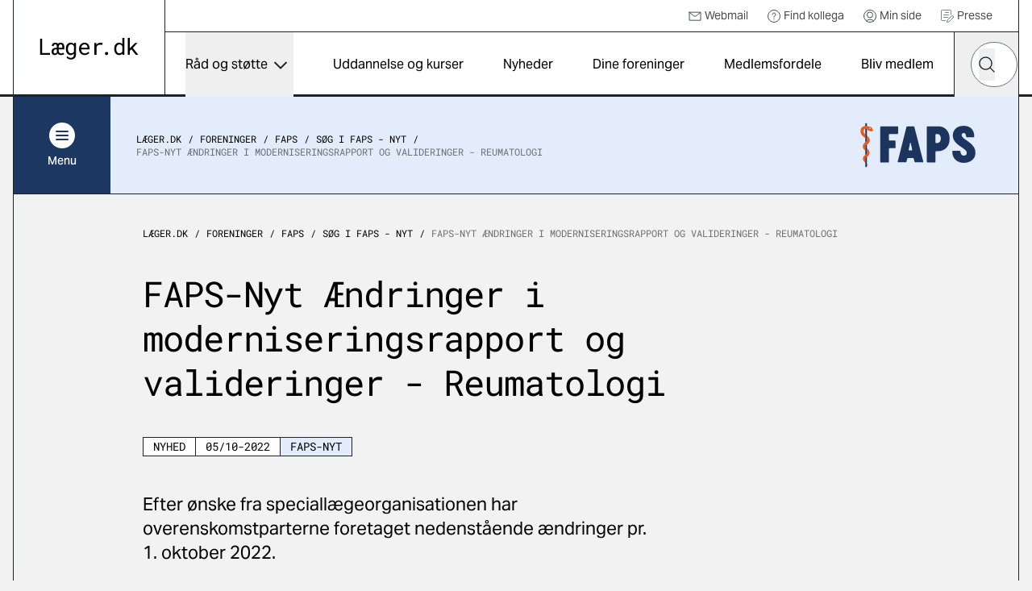

--- FILE ---
content_type: text/html; charset=utf-8
request_url: https://laeger.dk/foreninger/faps/soeg-i-faps-nyt/faps-nyt-aendringer-i-moderniseringsrapport-og-valideringer-reumatologi
body_size: 14342
content:

<!doctype html>
<html lang="da-DK" dir="ltr" class="scroll-smooth theme-fas">

<head>
    <meta charset="utf-8">
    
    
    <title>FAPS-Nyt &#xC6;ndringer i moderniseringsrapport og valideringer - Reumatologi (5/10-22)</title>
    <meta name="viewport" content="width=device-width, initial-scale=1">
    <meta property="og:title" content="FAPS-Nyt &#xC6;ndringer i moderniseringsrapport og valideringer - Reumatologi (5/10-22)" />
    <meta property="og:url" content="https://laeger.dk/foreninger/faps/soeg-i-faps-nyt/faps-nyt-aendringer-i-moderniseringsrapport-og-valideringer-reumatologi" />
<meta name="description" content="Efter &#xF8;nske fra speciall&#xE6;georganisationen har overenskomstparterne foretaget nedenst&#xE5;ende &#xE6;ndringer pr. 1. oktober 2022." />
<meta property="og:description" content="Efter &#xF8;nske fra speciall&#xE6;georganisationen har overenskomstparterne foretaget nedenst&#xE5;ende &#xE6;ndringer pr. 1. oktober 2022." />
<meta name="robots" content="index, follow" />
<meta property="og:type" content="website" />
    <meta property="og:image" content="https://laeger.dk/media/0ntlcv5e/forsidebillede.jpg?width=1200&height=630&v=1d958a671b2d0e0" />
<meta property="og:site_name" content="Lægeforeningen" />


    <meta name="associations" content="Faps-Nyt" />


    <meta name="ank:associations" content="Faps-Nyt" />

 <meta property="ank:pubdate" content="2022-10-05" />   
    <meta name="twitter:title" content="FAPS-Nyt &#xC6;ndringer i moderniseringsrapport og valideringer - Reumatologi (5/10-22)" />
    <meta name="twitter:url" content="https://laeger.dk/foreninger/faps/soeg-i-faps-nyt/faps-nyt-aendringer-i-moderniseringsrapport-og-valideringer-reumatologi" />

    <meta name="ank:description" content="Efter &#xF8;nske fra speciall&#xE6;georganisationen har overenskomstparterne foretaget nedenst&#xE5;ende &#xE6;ndringer pr. 1. oktober 2022." />

<meta name="twitter:card" content="summary_large_image" />
<meta name="twitter:description" content="Efter &#xF8;nske fra speciall&#xE6;georganisationen har overenskomstparterne foretaget nedenst&#xE5;ende &#xE6;ndringer pr. 1. oktober 2022." />

 <meta name="twitter:image" content="https://laeger.dk/media/0ntlcv5e/forsidebillede.jpg?width=1200&height=630&v=1d958a671b2d0e0" />

<link rel="icon" sizes="any" href="/favicon.ico">
<link rel="icon" type="image/svg+xml" href="/icon.svg">
<link rel="apple-touch-icon" href="/apple-touch-icon.png">

    <link rel="preload" as="font" type="font/woff2" crossorigin href="/dist/fonts/AktivGrotesk_W_Md.woff2">
    <link rel="preload" as="font" type="font/woff2" crossorigin href="/dist/fonts/AktivGrotesk_W_Rg.woff2">
    <link rel="preload" as="font" type="font/woff2" crossorigin href="/dist/fonts/roboto-mono-v22-latin-regular.woff2">

    <link rel="stylesheet" href="/dist/styles/main.css?v=aTDNe6w5FJzgpPnqwS_cI2IaB8QtaQN38ij0iHoGV_c">

    <script id="CookieConsent" data-culture="DA" type="text/javascript" src="https://policy.app.cookieinformation.com/uc.js"></script>

    <!-- Google Tag Manager -->

    <script>
        (function (w, d, s, l, i) {
            w[l] = w[l] || []; w[l].push({
                'gtm.start':

                    new Date().getTime(), event: 'gtm.js'
            }); var f = d.getElementsByTagName(s)[0],

                j = d.createElement(s), dl = l != 'dataLayer' ? '&l=' + l : ''; j.async = true; j.src =

                    'https://www.googletagmanager.com/gtm.js?id=' + i + dl; f.parentNode.insertBefore(j, f);

        })(window, document, 'script', 'dataLayer', 'GTM-KZLTT85M');</script>

    <!-- End Google Tag Manager -->
</head>

<body class="bg-black-5 pt-20 lg:pt-30 antialiased leading-snug print:bg-white overflow-x-hidden print:pt-0" data-model="newsPage">
 
    <a href="#main" class="print:hidden fixed top-0 left-1/2 -translate-x-1/2 py-4 px-6 transition-all -translate-y-full focus:translate-y-0  bg-black text-white font-medium focus:outline-none rounded-b-2xl z-50 underline text-center">Gå til indhold</a>

    

<header class="bg-white fixed top-0 left-0 right-0 z-40 h-20 lg:h-30 print:bg-transparent print:relative">
    <div class="container">
        <div class="relative md:border-x md:border-black flex" id="js-header">

            <div class="flex-shrink-0 md:px-8 py-4 lg:px-8 lg:border-r border-black flex items-center print:px-0">
                <a href="/" class="inline-block" title="Gå til forsiden">
                    <img src="/dist/images/laeger.dk.svg" alt="Læger.dk logo" class="w-28 md:w-auto" />
                </a>
            </div>
            <div class="flex-1 flex flex-col print:hidden">
                    <nav class="border-b border-black p-2 justify-end hidden lg:flex text-sm h-10" aria-label="Service">
                        <ul class="flex items-center">


                                    <li class="mr-6">
                                        <a href="https://webexchange.nu/owa/auth/logon.aspx?replaceCurrent=1&amp;url=https%3a%2f%2fwebexchange.nu%2fowa%2f" class="flex items-center text-black-80 hover:underline">
                                                <svg class="w-4 h-4 mr-1 flex">
                                                    <use href="/dist/svg/sprite.svg?v=1#email"></use>
                                                </svg>
                                            Webmail
                                        </a>
                                    </li>
                                    <li class="mr-6">
                                        <a href="https://minside.laeger.dk/login/" class="flex items-center text-black-80 hover:underline" target="_blank">
                                                <svg class="w-4 h-4 mr-1 flex">
                                                    <use href="/dist/svg/sprite.svg?v=1#question"></use>
                                                </svg>
                                            Find kollega
                                        </a>
                                    </li>
                                    <li class="mr-6">
                                        <a href="https://minside.laeger.dk/login/" class="flex items-center text-black-80 hover:underline" target="_blank">
                                                <svg class="w-4 h-4 mr-1 flex">
                                                    <use href="/dist/svg/sprite.svg?v=1#user"></use>
                                                </svg>
                                            Min side
                                        </a>
                                    </li>
                                    <li class="mr-6">
                                        <a href="/pressekontakt-i-foreningerne" class="flex items-center text-black-80 hover:underline">
                                                <svg class="w-4 h-4 mr-1 flex">
                                                    <use href="/dist/svg/sprite.svg?v=1#document-document"></use>
                                                </svg>
                                            Presse
                                        </a>
                                    </li>
                        </ul>
                    </nav>

                <div class="flex justify-end" id="js-navigation-wrapper">
                    <nav class="hidden lg:flex lg:flex-1" aria-label="Hoved" id="js-navigation">
                        <ul class="flex justify-around w-full">
                                <li class="flex flex-col">
                                        <button class="flex flex-1 items-center whitespace-nowrap dropdown-button js-nav-link text-sm llg:text-base" type="button" id="dropdown-button-0" aria-expanded="false" aria-controls="dropdown-panel-0">
                                            R&#xE5;d og st&#xF8;tte
                                            <span></span>
                                        </button>
                                        <div class="absolute top-full left-0 w-full bg-white overflow-x-hidden z-10 scrollbar scrollbar--black dropdown-panel" id="dropdown-panel-0" aria-labelledby="dropdown-button-0">
                                            

    <div class="flex flex-col sm:flex-row sm:items-center border-t-4 border-black px-4 md:px-8 py-10 md:py-12">
        <div class="md:pr-8">
            <h2 class="text-2xl md:text-3xl font-display tracking-tight leading-tight">R&#xE5;d og st&#xF8;tte</h2>

        </div>
            <div class="sm:ml-auto mt-3 sm:mt-0">
                <a href="/raad-og-stoette" class="arrow-button" title="R&#xE5;d og st&#xF8;tte">
                    <svg width="10" height="18" viewBox="0 0 10 18" fill="none" xmlns="http://www.w3.org/2000/svg"
                aria-hidden="true">
                        <path d="M1 1L9 9L1 17" stroke="currentColor" stroke-width="1.5" stroke-linejoin="round" />
                    </svg>
                    <span class="sr-only">
                        R&#xE5;d og st&#xF8;tte
                    </span>
                </a>
            </div>
    </div>


<div class="relative">
    <div class="grid grid-cols-1 sm:grid-cols-2 md:grid-cols-3 lg:grid-cols-3 justify-evenly">
                <div class="-mt-px  border-y border-black bg-white flex ">                    
                    <a href="/raad-og-stoette/ansaettelse-og-opsigelse" class="flex flex-1 items-center group py-6 px-4 md:px-8 z-10">                        
                            <svg class="w-8 h-8 mr-4 flex shrink-0 text-primary">
                                <use href="/dist/svg/sprite.svg?v=1#legal-handshake"></use>
                            </svg>
                        <p class="font-medium text-base group-hover:underline">Ans&#xE6;ttelse og opsigelse</p>

                    </a>
                </div>
                <div class="-mt-px  border-y border-black bg-white flex ">                    
                    <a href="/foreninger/laegeforeningen/faa-hjaelp-og-raadgivning/faa-hjaelp-til-attester" class="flex flex-1 items-center group py-6 px-4 md:px-8 z-10">                        
                            <svg class="w-8 h-8 mr-4 flex shrink-0 text-primary">
                                <use href="/dist/svg/sprite.svg?v=1#document-pages"></use>
                            </svg>
                        <p class="font-medium text-base group-hover:underline">Attester</p>

                    </a>
                </div>
                <div class="-mt-px  border-y border-black bg-white flex ">                    
                    <a href="/raad-og-stoette/barsel" class="flex flex-1 items-center group py-6 px-4 md:px-8 z-10">                        
                            <svg class="w-8 h-8 mr-4 flex shrink-0 text-primary">
                                <use href="/dist/svg/sprite.svg?v=1#people-baby-carriage"></use>
                            </svg>
                        <p class="font-medium text-base group-hover:underline">Barsel</p>

                    </a>
                </div>
                <div class="-mt-px  border-y border-black bg-white flex ">                    
                    <a href="/raad-og-stoette/ferie" class="flex flex-1 items-center group py-6 px-4 md:px-8 z-10">                        
                            <svg class="w-8 h-8 mr-4 flex shrink-0 text-primary">
                                <use href="/dist/svg/sprite.svg?v=1#people-vacation"></use>
                            </svg>
                        <p class="font-medium text-base group-hover:underline">Ferie</p>

                    </a>
                </div>
                <div class="-mt-px  border-y border-black bg-white flex ">                    
                    <a href="/raad-og-stoette/jobsoegning-laeger" class="flex flex-1 items-center group py-6 px-4 md:px-8 z-10">                        
                            <svg class="w-8 h-8 mr-4 flex shrink-0 text-primary">
                                <use href="/dist/svg/sprite.svg?v=1#document-document"></use>
                            </svg>
                        <p class="font-medium text-base group-hover:underline">Jobs&#xF8;gning, CV og jobsamtale</p>

                    </a>
                </div>
                <div class="-mt-px  border-y border-black bg-white flex ">                    
                    <a href="/raad-og-stoette/raad-og-inspiration-til-karriere-som-laege" class="flex flex-1 items-center group py-6 px-4 md:px-8 z-10">                        
                            <svg class="w-8 h-8 mr-4 flex shrink-0 text-primary">
                                <use href="/dist/svg/sprite.svg?v=1#medical-doctor-2"></use>
                            </svg>
                        <p class="font-medium text-base group-hover:underline">Karrierer&#xE5;dgivning og -v&#xE6;rkt&#xF8;jer</p>

                    </a>
                </div>
                <div class="-mt-px  border-y border-black bg-white flex ">                    
                    <a href="/foreninger/laegeforeningen/faa-hjaelp-og-raadgivning/klagesager" class="flex flex-1 items-center group py-6 px-4 md:px-8 z-10">                        
                            <svg class="w-8 h-8 mr-4 flex shrink-0 text-primary">
                                <use href="/dist/svg/sprite.svg?v=1#info-complaints-1"></use>
                            </svg>
                        <p class="font-medium text-base group-hover:underline">Klagesager</p>

                    </a>
                </div>
                <div class="-mt-px  border-y border-black bg-white flex ">                    
                    <a href="/raad-og-stoette/loen" class="flex flex-1 items-center group py-6 px-4 md:px-8 z-10">                        
                            <svg class="w-8 h-8 mr-4 flex shrink-0 text-primary">
                                <use href="/dist/svg/sprite.svg?v=1#money-coins"></use>
                            </svg>
                        <p class="font-medium text-base group-hover:underline">L&#xF8;n</p>

                    </a>
                </div>
                <div class="-mt-px  border-y border-black bg-white flex ">                    
                    <a href="/raad-og-stoette/overenskomster" class="flex flex-1 items-center group py-6 px-4 md:px-8 z-10">                        
                            <svg class="w-8 h-8 mr-4 flex shrink-0 text-primary">
                                <use href="/dist/svg/sprite.svg?v=1#legal-handshake"></use>
                            </svg>
                        <p class="font-medium text-base group-hover:underline">Overenskomst</p>

                    </a>
                </div>
                <div class="-mt-px  border-y border-black bg-white flex ">                    
                    <a href="/raad-og-stoette/praksisdrift" class="flex flex-1 items-center group py-6 px-4 md:px-8 z-10">                        
                            <svg class="w-8 h-8 mr-4 flex shrink-0 text-primary">
                                <use href="/dist/svg/sprite.svg?v=1#people-house"></use>
                            </svg>
                        <p class="font-medium text-base group-hover:underline">Praksisdrift</p>

                    </a>
                </div>
                <div class="-mt-px  border-y border-black bg-white flex ">                    
                    <a href="/raad-og-stoette/seniorlaege-paa-vej-paa-pension-pensionist" target="_blank" class="flex flex-1 items-center group py-6 px-4 md:px-8 z-10">                        
                            <svg class="w-8 h-8 mr-4 flex shrink-0 text-primary">
                                <use href="/dist/svg/sprite.svg?v=1#people-pensionist"></use>
                            </svg>
                        <p class="font-medium text-base group-hover:underline">Seniorl&#xE6;ge/pensionist</p>

                    </a>
                </div>
                <div class="-mt-px  border-y border-black bg-white flex ">                    
                    <a href="/raad-og-stoette/sygdom-og-krise" class="flex flex-1 items-center group py-6 px-4 md:px-8 z-10">                        
                            <svg class="w-8 h-8 mr-4 flex shrink-0 text-primary">
                                <use href="/dist/svg/sprite.svg?v=1#people-heart-person"></use>
                            </svg>
                        <p class="font-medium text-base group-hover:underline">Sygdom og krise</p>

                    </a>
                </div>
                <div class="-mt-px  border-y border-black bg-white flex ">                    
                    <a href="/raad-og-stoette/tillidsrepraesentant" class="flex flex-1 items-center group py-6 px-4 md:px-8 z-10">                        
                            <svg class="w-8 h-8 mr-4 flex shrink-0 text-primary">
                                <use href="/dist/svg/sprite.svg?v=1#people-multiple-neutral"></use>
                            </svg>
                        <p class="font-medium text-base group-hover:underline">Tillidsrepr&#xE6;sentant</p>

                    </a>
                </div>
                <div class="-mt-px  border-y border-black bg-white flex ">                    
                    <a href="/foreninger/laegeforeningen/faa-hjaelp-og-raadgivning/tilsynssager" class="flex flex-1 items-center group py-6 px-4 md:px-8 z-10">                        
                            <svg class="w-8 h-8 mr-4 flex shrink-0 text-primary">
                                <use href="/dist/svg/sprite.svg?v=1#info-complaints-1"></use>
                            </svg>
                        <p class="font-medium text-base group-hover:underline">Tilsynssager</p>

                    </a>
                </div>
                <div class="-mt-px  border-y border-black bg-white flex ">                    
                    <a href="/raad-og-stoette/trivsel-og-arbejdsmiljoe" class="flex flex-1 items-center group py-6 px-4 md:px-8 z-10">                        
                            <svg class="w-8 h-8 mr-4 flex shrink-0 text-primary">
                                <use href="/dist/svg/sprite.svg?v=1#people-heart-hands-house"></use>
                            </svg>
                        <p class="font-medium text-base group-hover:underline">Trivsel og arbejdsmilj&#xF8;</p>

                    </a>
                </div>
    </div>

        <span class="hidden md:block  absolute top-0 left-1/3 w-px h-full bg-black"></span>
        <span class="hidden md:block  absolute top-0 left-2/3 w-px h-full bg-black"></span>

</div>

<div class="border-t -mt-px border-black p-8"></div>
                                        </div>
                                </li>
                                <li class="flex flex-col">
                                        <a href="/kurser" class="flex flex-1 items-center whitespace-nowrap js-nav-link hover:underline text-sm llg:text-base">
                                            Uddannelse og kurser
                                        </a>
                                </li>
                                <li class="flex flex-col">
                                        <a href="/nyheder" class="flex flex-1 items-center whitespace-nowrap js-nav-link hover:underline text-sm llg:text-base">
                                            Nyheder
                                        </a>
                                </li>
                                <li class="flex flex-col">
                                        <a href="/foreninger" class="flex flex-1 items-center whitespace-nowrap js-nav-link hover:underline text-sm llg:text-base">
                                            Dine foreninger
                                        </a>
                                </li>
                                <li class="flex flex-col">
                                        <a href="/medlemsfordele" class="flex flex-1 items-center whitespace-nowrap js-nav-link hover:underline text-sm llg:text-base">
                                            Medlemsfordele
                                        </a>
                                </li>
                                <li class="flex flex-col">
                                        <a href="/medlemsfordele/bliv-medlem" class="flex flex-1 items-center whitespace-nowrap js-nav-link hover:underline text-sm llg:text-base">
                                            Bliv medlem
                                        </a>
                                </li>
                        </ul>
                    </nav>

                    <button type="button"
                            class="hidden md:flex justify-center items-center w-20 h-20 border-x border-r-0 border-black js-toggle-header-search"
                            id="js-toggle-header-search" aria-controls="js-header-search-panel" title="Søg på laeger.dk">

                        <svg class="w-6 h-6 flex" aria-hidden="true">
                            <use href="/dist/svg/sprite.svg?v=1#search"></use>
                        </svg>

                        <span aria-hidden="true" class="w-7 block hidden">
                            <span class="block bg-black h-0.5 relative mb-1.5 transition-all rounded" style="transform: rotate(45deg); top: 8px;"></span>
                            <span class="block bg-black h-0.5 relative mb-1.5 transition-all rounded" style="width: 0px; left: 15px; opacity: 0;"></span>
                            <span class="block bg-black h-0.5 relative transition-all rounded" style="transform: rotate(-45deg); top: -8px;"></span>
                        </span>
                    </button>

                        <div id="js-header-search-panel" class="flex absolute overflow-x-clip right-40 lg:right-20 bottom-0 h-20 items-center bg-black w-0 transition-all duration-150 sm:-mx-px " aria-hidden="true">
                            <lf-autocomplete class="w-full mx-5">
                                <form action="/soeg">
                                    <label for="header-search-component" class="sr-only">Hvad leder du efter?</label>
                                    <div class="flex items-center relative">
                                        <input type="search" id="header-search-component" placeholder="Søg" name="q"
                                               class="text-black w-full h-14 px-7 rounded-[70px] appearance-none"
                                               autocomplete="false" />
                                        <button type="reset" class="absolute right-12 w-10 h-10 flex items-center justify-center hidden">
                                            <svg class="shrink-0 w-5 h-5"><use href="/dist/svg/sprite.svg?v=1#remove"></use></svg>
                                            <span class="sr-only">Nulstil søgefelt</span>
                                        </button>
                                        <button type="submit" class="-ml-12 w-10 h-10 flex items-center justify-center">
                                            <svg class="w-5 h-5 flex text-black"><use href="/dist/svg/sprite.svg?v=1#search"></use></svg>
                                            <span class="sr-only">Søg</span>
                                        </button>
                                        <div class="autocomplete-items"></div>
                                    </div>
                                </form>
                            </lf-autocomplete>
                        </div>


                    <nav aria-label="mobilnavigation" id="js-mobile-nav" class="mobile-nav lg:hidden">

                        <button type="button" class="flex items-center justify-center relative px-4 -mr-4 md:px-0 md:mr-0 md:w-20 h-20 border-black md:border-l"
                                id="js-toggle-mobile-nav" aria-label="Vis navigation" aria-controls="js-mobile-panel" aria-expanded="false">
                            <span aria-hidden="true" class="w-7 block">
                                <span class="js-burger-trigger--first-child block bg-black h-0.5 relative mb-1.5 transition-all rounded"></span>
                                <span class="js-burger-trigger--second-child block bg-black h-0.5 relative mb-1.5 transition-all rounded"></span>
                                <span class="js-burger-trigger--third-child block bg-black h-0.5 relative transition-all rounded"></span>
                            </span>
                        </button>

                        <div id="js-mobile-panel" class="overflow-x-hidden overflow-y-scroll fixed z-40 top-20 h-[calc(100%-5rem)] lg:h-[calc(100%-7.5rem)] bottom-0 overflow-y-auto sm:border-black sm:border-l lg:top-30 right-0 w-full sm:w-96 bg-white transition-all will-change-transform tranform translate-x-full duration-300 sm:pr-4 flex flex-col">
                            <div class="flex-1 sm:border-r">

                                    <div class="bg-black text-white py-6 sm:py-8 px-4 md:hidden fixed w-full z-[900]">
                                        <lf-autocomplete class="relative z-[900]">
                                            <form action="/soeg">
                                                <label for="mobile-search-component" class="sr-only">Hvad leder du efter?</label>
                                                <div class="flex items-center relative">
                                                    <input type="search" id="mobile-search-component" placeholder="Søg" name="q"
                                                        class="text-black w-full h-14 px-7 rounded-[70px] appearance-none"
                                                        autocomplete="false" />
                                                    <button type="reset" class="absolute right-12 w-10 h-10 flex items-center justify-center hidden">
                                                        <svg class="shrink-0 w-5 h-5"><use href="/dist/svg/sprite.svg?v=1#remove"></use></svg>
                                                        <span class="sr-only">Nulstil søgefelt</span>
                                                    </button>
                                                    <button type="submit" class="-ml-12 w-10 h-10 flex items-center justify-center">
                                                        <svg class="w-5 h-5 flex text-black"><use href="/dist/svg/sprite.svg?v=1#search"></use></svg>
                                                        <span class="sr-only">Søg</span>
                                                    </button>
                                                </div>
                                                <div class="autocomplete-items"></div>
                                            </form>
                                        </lf-autocomplete>
                                    </div>
                                <ul class="z-[800] mt-[100px] relative">


                                        <li class="border-b border-black flex justify-between">
                                                <a href="/raad-og-stoette" tabindex="-1" class="flex items-center pl-6 h-16 w-[calc(100%-4rem)] hover:underline">
                                                    R&#xE5;d og st&#xF8;tte
                                                </a>
                                                <button type="button" title="Udvid/luk" aria-controls="mobile-1" aria-expanded="false" class="relative block border-t border-black overflow-hidden h-16 w-16 md:w-20 mobile-nav__toggle -rotate-90"></button>
                                                    <div class="absolute top-0 w-full min-h-[calc(100vh-184px)] bg-black-5 translate-x-full transition-all z-[500]" id="mobile-1">
                                                        <ul data-contenttype="linkListComponent">
                                                            <li class="flex gap-x-4 items-center">
                                                                <button class="relative block border-black overflow-hidden h-16 w-16 md:w-20 bg-black-5 mobile-nav__toggle mobile-back border-t rotate-90" aria-expanded="false" data-backbutton="mobile-1">
                                                                </button>
                                                                <span>Tilbage</span>       
                                                            </li>
                                                            <li class="border-t border-black bg-black-15 p-4 flex items-center">
                                                                <span class="relative">R&#xE5;d og st&#xF8;tte</span>
                                                            </li>
                                                                        <li class="relative border-t border-black">
                                                                            <a href="/raad-og-stoette/ansaettelse-og-opsigelse" tabindex="-1" class="flex items-center pl-6 h-16 bg-black-5 hover:underline">
                                                                                    <svg class="w-6 h-6 mr-4">
                                                                                        <use href="/dist/svg/sprite.svg?v=1#legal-handshake"></use>
                                                                                    </svg>
                                                                                Ans&#xE6;ttelse og opsigelse
                                                                            </a>
                                                                        </li>
                                                                        <li class="relative border-t border-black">
                                                                            <a href="/foreninger/laegeforeningen/faa-hjaelp-og-raadgivning/faa-hjaelp-til-attester" tabindex="-1" class="flex items-center pl-6 h-16 bg-black-5 hover:underline">
                                                                                    <svg class="w-6 h-6 mr-4">
                                                                                        <use href="/dist/svg/sprite.svg?v=1#document-pages"></use>
                                                                                    </svg>
                                                                                Attester
                                                                            </a>
                                                                        </li>
                                                                        <li class="relative border-t border-black">
                                                                            <a href="/raad-og-stoette/barsel" tabindex="-1" class="flex items-center pl-6 h-16 bg-black-5 hover:underline">
                                                                                    <svg class="w-6 h-6 mr-4">
                                                                                        <use href="/dist/svg/sprite.svg?v=1#people-baby-carriage"></use>
                                                                                    </svg>
                                                                                Barsel
                                                                            </a>
                                                                        </li>
                                                                        <li class="relative border-t border-black">
                                                                            <a href="/raad-og-stoette/ferie" tabindex="-1" class="flex items-center pl-6 h-16 bg-black-5 hover:underline">
                                                                                    <svg class="w-6 h-6 mr-4">
                                                                                        <use href="/dist/svg/sprite.svg?v=1#people-vacation"></use>
                                                                                    </svg>
                                                                                Ferie
                                                                            </a>
                                                                        </li>
                                                                        <li class="relative border-t border-black">
                                                                            <a href="/raad-og-stoette/jobsoegning-laeger" tabindex="-1" class="flex items-center pl-6 h-16 bg-black-5 hover:underline">
                                                                                    <svg class="w-6 h-6 mr-4">
                                                                                        <use href="/dist/svg/sprite.svg?v=1#document-document"></use>
                                                                                    </svg>
                                                                                Jobs&#xF8;gning, CV og jobsamtale
                                                                            </a>
                                                                        </li>
                                                                        <li class="relative border-t border-black">
                                                                            <a href="/raad-og-stoette/raad-og-inspiration-til-karriere-som-laege" tabindex="-1" class="flex items-center pl-6 h-16 bg-black-5 hover:underline">
                                                                                    <svg class="w-6 h-6 mr-4">
                                                                                        <use href="/dist/svg/sprite.svg?v=1#medical-doctor-2"></use>
                                                                                    </svg>
                                                                                Karrierer&#xE5;dgivning og -v&#xE6;rkt&#xF8;jer
                                                                            </a>
                                                                        </li>
                                                                        <li class="relative border-t border-black">
                                                                            <a href="/foreninger/laegeforeningen/faa-hjaelp-og-raadgivning/klagesager" tabindex="-1" class="flex items-center pl-6 h-16 bg-black-5 hover:underline">
                                                                                    <svg class="w-6 h-6 mr-4">
                                                                                        <use href="/dist/svg/sprite.svg?v=1#info-complaints-1"></use>
                                                                                    </svg>
                                                                                Klagesager
                                                                            </a>
                                                                        </li>
                                                                        <li class="relative border-t border-black">
                                                                            <a href="/raad-og-stoette/loen" tabindex="-1" class="flex items-center pl-6 h-16 bg-black-5 hover:underline">
                                                                                    <svg class="w-6 h-6 mr-4">
                                                                                        <use href="/dist/svg/sprite.svg?v=1#money-coins"></use>
                                                                                    </svg>
                                                                                L&#xF8;n
                                                                            </a>
                                                                        </li>
                                                                        <li class="relative border-t border-black">
                                                                            <a href="/raad-og-stoette/overenskomster" tabindex="-1" class="flex items-center pl-6 h-16 bg-black-5 hover:underline">
                                                                                    <svg class="w-6 h-6 mr-4">
                                                                                        <use href="/dist/svg/sprite.svg?v=1#legal-handshake"></use>
                                                                                    </svg>
                                                                                Overenskomst
                                                                            </a>
                                                                        </li>
                                                                        <li class="relative border-t border-black">
                                                                            <a href="/raad-og-stoette/praksisdrift" tabindex="-1" class="flex items-center pl-6 h-16 bg-black-5 hover:underline">
                                                                                    <svg class="w-6 h-6 mr-4">
                                                                                        <use href="/dist/svg/sprite.svg?v=1#people-house"></use>
                                                                                    </svg>
                                                                                Praksisdrift
                                                                            </a>
                                                                        </li>
                                                                        <li class="relative border-t border-black">
                                                                            <a href="/raad-og-stoette/seniorlaege-paa-vej-paa-pension-pensionist" tabindex="-1" target="_blank" class="flex items-center pl-6 h-16 bg-black-5 hover:underline">
                                                                                    <svg class="w-6 h-6 mr-4">
                                                                                        <use href="/dist/svg/sprite.svg?v=1#people-pensionist"></use>
                                                                                    </svg>
                                                                                Seniorl&#xE6;ge/pensionist
                                                                            </a>
                                                                        </li>
                                                                        <li class="relative border-t border-black">
                                                                            <a href="/raad-og-stoette/sygdom-og-krise" tabindex="-1" class="flex items-center pl-6 h-16 bg-black-5 hover:underline">
                                                                                    <svg class="w-6 h-6 mr-4">
                                                                                        <use href="/dist/svg/sprite.svg?v=1#people-heart-person"></use>
                                                                                    </svg>
                                                                                Sygdom og krise
                                                                            </a>
                                                                        </li>
                                                                        <li class="relative border-t border-black">
                                                                            <a href="/raad-og-stoette/tillidsrepraesentant" tabindex="-1" class="flex items-center pl-6 h-16 bg-black-5 hover:underline">
                                                                                    <svg class="w-6 h-6 mr-4">
                                                                                        <use href="/dist/svg/sprite.svg?v=1#people-multiple-neutral"></use>
                                                                                    </svg>
                                                                                Tillidsrepr&#xE6;sentant
                                                                            </a>
                                                                        </li>
                                                                        <li class="relative border-t border-black">
                                                                            <a href="/foreninger/laegeforeningen/faa-hjaelp-og-raadgivning/tilsynssager" tabindex="-1" class="flex items-center pl-6 h-16 bg-black-5 hover:underline">
                                                                                    <svg class="w-6 h-6 mr-4">
                                                                                        <use href="/dist/svg/sprite.svg?v=1#info-complaints-1"></use>
                                                                                    </svg>
                                                                                Tilsynssager
                                                                            </a>
                                                                        </li>
                                                                        <li class="relative border-t border-black">
                                                                            <a href="/raad-og-stoette/trivsel-og-arbejdsmiljoe" tabindex="-1" class="flex items-center pl-6 h-16 bg-black-5 hover:underline">
                                                                                    <svg class="w-6 h-6 mr-4">
                                                                                        <use href="/dist/svg/sprite.svg?v=1#people-heart-hands-house"></use>
                                                                                    </svg>
                                                                                Trivsel og arbejdsmilj&#xF8;
                                                                            </a>
                                                                        </li>
                                                        </ul>
                                                    </div>
                                        </li>
                                        <li class="border-b border-black flex justify-between">
                                                <a href="/kurser" tabindex="-1" class="flex items-center pl-6 h-16 hover:underline">
                                                    Uddannelse og kurser
                                                </a>
                                        </li>
                                        <li class="border-b border-black flex justify-between">
                                                <a href="/nyheder" tabindex="-1" class="flex items-center pl-6 h-16 hover:underline">
                                                    Nyheder
                                                </a>
                                        </li>
                                        <li class="border-b border-black flex justify-between">
                                                <a href="/foreninger" tabindex="-1" class="flex items-center pl-6 h-16 hover:underline">
                                                    Dine foreninger
                                                </a>
                                        </li>
                                        <li class="border-b border-black flex justify-between">
                                                <a href="/medlemsfordele" tabindex="-1" class="flex items-center pl-6 h-16 hover:underline">
                                                    Medlemsfordele
                                                </a>
                                        </li>
                                        <li class="border-b border-black flex justify-between">
                                                <a href="/medlemsfordele/bliv-medlem" tabindex="-1" class="flex items-center pl-6 h-16 hover:underline">
                                                    Bliv medlem
                                                </a>
                                        </li>
                                </ul>

                                    <ul class="mobile-service-nav border-b-[3px] border-black pt-6 pb-8">


                                                <li class="pl-6">
                                                    <a href="https://webexchange.nu/owa/auth/logon.aspx?replaceCurrent=1&amp;url=https%3a%2f%2fwebexchange.nu%2fowa%2f" class="inline-flex items-center hover:underline py-2">
                                                            <svg class="w-4 h-4 mr-2 flex">
                                                                <use href="/dist/svg/sprite.svg?v=1#email"></use>
                                                            </svg>
                                                        Webmail
                                                    </a>
                                                </li>
                                                <li class="pl-6">
                                                    <a href="https://minside.laeger.dk/login/" class="inline-flex items-center hover:underline py-2">
                                                            <svg class="w-4 h-4 mr-2 flex">
                                                                <use href="/dist/svg/sprite.svg?v=1#question"></use>
                                                            </svg>
                                                        Find kollega
                                                    </a>
                                                </li>
                                                <li class="pl-6">
                                                    <a href="https://minside.laeger.dk/login/" class="inline-flex items-center hover:underline py-2">
                                                            <svg class="w-4 h-4 mr-2 flex">
                                                                <use href="/dist/svg/sprite.svg?v=1#user"></use>
                                                            </svg>
                                                        Min side
                                                    </a>
                                                </li>
                                                <li class="pl-6">
                                                    <a href="/pressekontakt-i-foreningerne" class="inline-flex items-center hover:underline py-2">
                                                            <svg class="w-4 h-4 mr-2 flex">
                                                                <use href="/dist/svg/sprite.svg?v=1#document-document"></use>
                                                            </svg>
                                                        Presse
                                                    </a>
                                                </li>

                                    </ul>
                            </div>
                        </div>
                    </nav>

                    <div class="fixed z-10 top-20 lg:top-30 right-0 bottom-0 left-0 bg-black/20 transition-all opacity-0 invisible duration-300" id="js-mobile-dimmer"></div>
                </div>
            </div>
        </div>
    </div>
</header>
    <main class="container" id="main">
        <div class="border-black border-x md:pb-5 print:border-0">
                <div class="top-20 lg:top-30 z-30 sticky transition-all will-change-transform duration-500 print:hidden" id="js-secondary-nav">
                    <div class="relative -mx-[17px] md:mx-0 md:flex items-center bg-secondary border-b border-black">
                        
<div class="flex flex-shrink-0">
    <button type="button" aria-expanded="false" id="js-secondary-nav-button"
        class="flex pl-4 py-4 md:p-0 md:justify-center items-center bg-primary text-white w-full md:w-30 h-16 md:h-30 text-sm font-medium">
        <span class="flex items-center md:flex-col">
            <span class="flex justify-center items-center rounded-full bg-white w-8 h-8 mr-2 md:mr-0 md:mb-1.5">
                <span aria-hidden="true" class="relative w-4 h-3 block">
                    <span
                        class="js-secondary-burger-trigger--first-child block bg-primary h-0.5 absolute top-0 left-0 w-full transition-all rounded"></span>
                    <span
                        class="js-secondary-burger-trigger--second-child block bg-primary h-0.5 absolute top-[5px] left-0 w-full transition-all rounded"></span>
                    <span
                        class="js-secondary-burger-trigger--third-child block bg-primary h-0.5 absolute top-[10px] left-0 w-full transition-all rounded"></span>
                </span>
            </span>

            <span id="js-secondary-nav-burger-text" data-open="Indhold i FAPS" data-close="Luk">
                Menu <span class="md:hidden"> i FAPS</span>
            </span>
            <span id="js-secondary-nav-burger-text-close" class="hidden">
                Luk
            </span>
        </span>
    </button>

    <div class="px-4 -mx-4 md:mx-0 pt-8 pb-24 md:p-8 hidden fixed top-[calc(6.75rem+1px)] h-[calc(100vh-9rem-2.75rem)] md:top-[calc(7.5rem+1px)] md:h-[calc(100vh-12.5rem)] lg:h-[calc(100vh-15rem)] -left-px -right-px bg-secondary z-30 -md:mx-px md:border-x border-black scrollbar secondary-nav-panel" id="js-secondary-nav-panel">

        <nav class="grid grid-cols-1 sm:grid-cols-2 md:grid-cols-3 lg:grid-cols-4 gap-8 sm:gap-12 lg:gap-y-12 lg:gap-x-16 text-sm">

                <ul class="flex">
                    <li>
                        <a href="/foreninger/faps/moderniseringer" class="block font-medium text-lg mb-2 hover:underline" tabindex="-1">
                            Moderniseringer
                        </a>
                            <ul>
                                    <li class="not-last:mb-2">
                                        <a href="/foreninger/faps/moderniseringer/oejenspecialet-moderniseringsrapport" class="hover:underline" tabindex="-1">
                                            &#xD8;jenspecialet 
                                        </a>
                                    </li>
                                    <li class="not-last:mb-2">
                                        <a href="/foreninger/faps/moderniseringer/boerne-og-ungdomspsykiatri-moderniseringsrapport" class="hover:underline" tabindex="-1">
                                            B&#xF8;rne- og ungdomspsykiatri
                                        </a>
                                    </li>
                                    <li class="not-last:mb-2">
                                        <a href="/foreninger/faps/moderniseringer/plastikkirurgi-moderniseringsrapport" class="hover:underline" tabindex="-1">
                                            Plastikkirurgi 
                                        </a>
                                    </li>
                                    <li class="not-last:mb-2">
                                        <a href="/foreninger/faps/moderniseringer/psykiatri-moderniseringsrapport" class="hover:underline" tabindex="-1">
                                            Psykiatri 
                                        </a>
                                    </li>
                                    <li class="not-last:mb-2">
                                        <a href="/foreninger/faps/moderniseringer/neurologi-moderniseringsrapport" class="hover:underline" tabindex="-1">
                                            Neurologi
                                        </a>
                                    </li>
                                    <li class="not-last:mb-2">
                                        <a href="/foreninger/faps/moderniseringer/ortopaedkirurgi-moderniseringsrapport" class="hover:underline" tabindex="-1">
                                            Ortop&#xE6;disk kirurgi 
                                        </a>
                                    </li>
                                    <li class="not-last:mb-2">
                                        <a href="/foreninger/faps/moderniseringer/kirurgi-moderniseringsrapport" class="hover:underline" tabindex="-1">
                                            Kirurgi
                                        </a>
                                    </li>
                                    <li class="not-last:mb-2">
                                        <a href="/foreninger/faps/moderniseringer/reumatologi-moderniseringsrapport" class="hover:underline" tabindex="-1">
                                            Reumatologi
                                        </a>
                                    </li>
                                    <li class="not-last:mb-2">
                                        <a href="/foreninger/faps/moderniseringer/anaestesiologi-moderniseringsrapport" class="hover:underline" tabindex="-1">
                                            An&#xE6;stesiologi
                                        </a>
                                    </li>
                                    <li class="not-last:mb-2">
                                        <a href="/foreninger/faps/moderniseringer/laboratorieydelser-moderniseringsrapport" class="hover:underline" tabindex="-1">
                                            Laboratorieydelser
                                        </a>
                                    </li>
                                    <li class="not-last:mb-2">
                                        <a href="/foreninger/faps/moderniseringer/oere-naese-og-halsspecialet-moderniseringsrapport" class="hover:underline" tabindex="-1">
                                            &#xD8;re-, n&#xE6;se- og halsspecialet
                                        </a>
                                    </li>
                                    <li class="not-last:mb-2">
                                        <a href="/foreninger/faps/moderniseringer/radiologi-moderniseringsrapport" class="hover:underline" tabindex="-1">
                                            Radiologi 
                                        </a>
                                    </li>
                                    <li class="not-last:mb-2">
                                        <a href="/foreninger/faps/moderniseringer/dermatologi-moderniseringsrapport" class="hover:underline" tabindex="-1">
                                            Dermatologi 
                                        </a>
                                    </li>
                                    <li class="not-last:mb-2">
                                        <a href="/foreninger/faps/moderniseringer/paediatri-moderniseringsrapport" class="hover:underline" tabindex="-1">
                                            P&#xE6;diatri 
                                        </a>
                                    </li>
                                    <li class="not-last:mb-2">
                                        <a href="/foreninger/faps/moderniseringer/intern-medicin-moderniseringsrapport" class="hover:underline" tabindex="-1">
                                            Intern Medicin 
                                        </a>
                                    </li>
                                    <li class="not-last:mb-2">
                                        <a href="/foreninger/faps/moderniseringer/gynaekologi-moderniseringsrapport" class="hover:underline" tabindex="-1">
                                            Gyn&#xE6;kologi 
                                        </a>
                                    </li>
                            </ul>
                    </li>
                </ul>
                <ul class="flex">
                    <li>
                        <a href="/foreninger/faps/overenskomst-og-aftaler-faps" class="block font-medium text-lg mb-2 hover:underline" tabindex="-1">
                            Overenskomst og aftaler
                        </a>
                            <ul>
                                    <li class="not-last:mb-2">
                                        <a href="/foreninger/faps/overenskomst-og-aftaler-faps/faps-overenskomst" class="hover:underline" tabindex="-1">
                                            Overenskomsten 2022
                                        </a>
                                    </li>
                                    <li class="not-last:mb-2">
                                        <a href="/foreninger/faps/overenskomst-og-aftaler-faps/lokale-aftaler" class="hover:underline" tabindex="-1">
                                            Lokale aftaler
                                        </a>
                                    </li>
                            </ul>
                    </li>
                </ul>
                <ul class="flex">
                    <li>
                        <a href="/foreninger/faps/takster" class="block font-medium text-lg mb-2 hover:underline" tabindex="-1">
                            Takster
                        </a>
                            <ul>
                                    <li class="not-last:mb-2">
                                        <a href="/foreninger/faps/takster/takstkort" class="hover:underline" tabindex="-1">
                                            Takstkort
                                        </a>
                                    </li>
                                    <li class="not-last:mb-2">
                                        <a href="/foreninger/faps/takster/fuldtidspraksis" class="hover:underline" tabindex="-1">
                                            Fuldtidspraksis
                                        </a>
                                    </li>
                                    <li class="not-last:mb-2">
                                        <a href="/foreninger/faps/takster/deltidspraksis" class="hover:underline" tabindex="-1">
                                            Deltidspraksis
                                        </a>
                                    </li>
                            </ul>
                    </li>
                </ul>
                <ul class="flex">
                    <li>
                        <a href="/foreninger/faps/praksis-faps" class="block font-medium text-lg mb-2 hover:underline" tabindex="-1">
                            Praksis
                        </a>
                            <ul>
                                    <li class="not-last:mb-2">
                                        <a href="/foreninger/faps/praksis-faps/ny-i-praksis" class="hover:underline" tabindex="-1">
                                            Ny i praksis
                                        </a>
                                    </li>
                                    <li class="not-last:mb-2">
                                        <a href="/foreninger/faps/praksis-faps/praksis-generelt" class="hover:underline" tabindex="-1">
                                            Praksis - generelt
                                        </a>
                                    </li>
                                    <li class="not-last:mb-2">
                                        <a href="/foreninger/faps/praksis-faps/koeb-og-salg" class="hover:underline" tabindex="-1">
                                            K&#xF8;b og salg
                                        </a>
                                    </li>
                                    <li class="not-last:mb-2">
                                        <a href="/foreninger/faps/praksis-faps/ansatte-i-speciallaegepraksis" class="hover:underline" tabindex="-1">
                                            Ansatte i speciall&#xE6;gepraksis
                                        </a>
                                    </li>
                                    <li class="not-last:mb-2">
                                        <a href="/foreninger/faps/praksis-faps/kvalitet-og-forskning" class="hover:underline" tabindex="-1">
                                            Kvalitet og forskning
                                        </a>
                                    </li>
                                    <li class="not-last:mb-2">
                                        <a href="/foreninger/faps/praksis-faps/det-gode-arbejdsliv" class="hover:underline" tabindex="-1">
                                            Det gode arbejdsliv
                                        </a>
                                    </li>
                            </ul>
                    </li>
                </ul>
                <ul class="flex">
                    <li>
                        <a href="/foreninger/faps/efteruddannelse" class="block font-medium text-lg mb-2 hover:underline" tabindex="-1">
                            Efteruddannelse
                        </a>
                            <ul>
                                    <li class="not-last:mb-2">
                                        <a href="/foreninger/faps/efteruddannelse/positivlister" class="hover:underline" tabindex="-1">
                                            Positivlister
                                        </a>
                                    </li>
                                    <li class="not-last:mb-2">
                                        <a href="/foreninger/faps/efteruddannelse/specialespecifikke-positivlister" class="hover:underline" tabindex="-1">
                                            Specialespecifikke positivlister
                                        </a>
                                    </li>
                                    <li class="not-last:mb-2">
                                        <a href="/foreninger/faps/efteruddannelse/udbetalingsregler-for-efteruddannelse" class="hover:underline" tabindex="-1">
                                            Udbetalingsregler for efteruddannelse
                                        </a>
                                    </li>
                                    <li class="not-last:mb-2">
                                        <a href="/foreninger/faps/efteruddannelse/kurser-udbudt-af-speciallaegernes-kursusudvalg" class="hover:underline" tabindex="-1">
                                            Kurser udbudt af Speciall&#xE6;gernes Kursusudvalg
                                        </a>
                                    </li>
                            </ul>
                    </li>
                </ul>
                <ul class="flex">
                    <li>
                        <a href="/foreninger/faps/sygefonden" class="block font-medium text-lg mb-2 hover:underline" tabindex="-1">
                            Sygefonden 
                        </a>
                            <ul>
                                    <li class="not-last:mb-2">
                                        <a href="/foreninger/faps/sygefonden/udbetalingsbestemmelser-for-foreningen-af-speciallaegers-fond" class="hover:underline" tabindex="-1">
                                            Udbetalingsbestemmelser
                                        </a>
                                    </li>
                                    <li class="not-last:mb-2">
                                        <a href="/foreninger/faps/sygefonden/fas-fond-hvad-er-det" class="hover:underline" tabindex="-1">
                                            FAS fond - hvad er det?
                                        </a>
                                    </li>
                                    <li class="not-last:mb-2">
                                        <a href="/foreninger/faps/sygefonden/mediation-faps" class="hover:underline" tabindex="-1">
                                            Mediation
                                        </a>
                                    </li>
                            </ul>
                    </li>
                </ul>
                <ul class="flex">
                    <li>
                        <a href="/foreninger/faps/faps-nyt" class="block font-medium text-lg mb-2 hover:underline" tabindex="-1">
                            FAPS-Nyt
                        </a>
                            <ul>
                                    <li class="not-last:mb-2">
                                        <a href="/foreninger/faps/faps-nyt/landsdaekkende-faps-nyt" class="hover:underline" tabindex="-1">
                                            Landsd&#xE6;kkende FAPS-Nyt
                                        </a>
                                    </li>
                                    <li class="not-last:mb-2">
                                        <a href="/foreninger/faps/faps-nyt/specialespecifikke-faps-nyt" class="hover:underline" tabindex="-1">
                                            Specialespecifikke FAPS-Nyt
                                        </a>
                                    </li>
                                    <li class="not-last:mb-2">
                                        <a href="/foreninger/faps/faps-nyt/regionsspecifikke-faps-nyt" class="hover:underline" tabindex="-1">
                                            Regionsspecifikke FAPS-Nyt
                                        </a>
                                    </li>
                            </ul>
                    </li>
                </ul>
                <ul class="flex">
                    <li>
                        <a href="/foreninger/faps/ok26-faps" class="block font-medium text-lg mb-2 hover:underline" tabindex="-1">
                            OK26 FAPS
                        </a>
                            <ul>
                                    <li class="not-last:mb-2">
                                        <a href="/foreninger/faps/ok26-faps/tidslinje-ok26-faps" class="hover:underline" tabindex="-1">
                                            Tidslinje OK26 FAPS
                                        </a>
                                    </li>
                                    <li class="not-last:mb-2">
                                        <a href="/foreninger/faps/ok26-faps/okf-ok26" class="hover:underline" tabindex="-1">
                                            OKF OK26
                                        </a>
                                    </li>
                            </ul>
                    </li>
                </ul>
                <ul class="flex">
                    <li>
                        <a href="/foreninger/faps/politik-og-presse" class="block font-medium text-lg mb-2 hover:underline" tabindex="-1">
                            Politik og Presse
                        </a>
                            <ul>
                                    <li class="not-last:mb-2">
                                        <a href="/foreninger/faps/politik-og-presse/politikpapirer" class="hover:underline" tabindex="-1">
                                            Politikpapirer
                                        </a>
                                    </li>
                                    <li class="not-last:mb-2">
                                        <a href="/foreninger/faps/politik-og-presse/undersoegelser-faps" class="hover:underline" tabindex="-1">
                                            Unders&#xF8;gelser
                                        </a>
                                    </li>
                                    <li class="not-last:mb-2">
                                        <a href="/foreninger/faps/politik-og-presse/pressekontakt-faps" class="hover:underline" tabindex="-1">
                                            Pressekontakt 
                                        </a>
                                    </li>
                                    <li class="not-last:mb-2">
                                        <a href="/foreninger/faps/politik-og-presse/hvem-er-medlemmerne-i-faps" class="hover:underline" tabindex="-1">
                                            Hvem er medlemmerne i FAPS?
                                        </a>
                                    </li>
                            </ul>
                    </li>
                </ul>
                <ul class="flex">
                    <li>
                        <a href="/foreninger/faps/om-faps" class="block font-medium text-lg mb-2 hover:underline" tabindex="-1">
                            Om FAPS 
                        </a>
                            <ul>
                                    <li class="not-last:mb-2">
                                        <a href="/foreninger/faps/om-faps/faps-bestyrelse" class="hover:underline" tabindex="-1">
                                            Bestyrelsen
                                        </a>
                                    </li>
                                    <li class="not-last:mb-2">
                                        <a href="/foreninger/faps/om-faps/regionsbestyrelser" class="hover:underline" tabindex="-1">
                                            Regionsbestyrelser
                                        </a>
                                    </li>
                                    <li class="not-last:mb-2">
                                        <a href="/foreninger/faps/om-faps/foreningen-af-praktiserende-speciallaegers-repraesentantskab" class="hover:underline" tabindex="-1">
                                            Repr&#xE6;sentantskab 
                                        </a>
                                    </li>
                                    <li class="not-last:mb-2">
                                        <a href="/foreninger/faps/om-faps/faps-udvalg" class="hover:underline" tabindex="-1">
                                            Udvalg
                                        </a>
                                    </li>
                                    <li class="not-last:mb-2">
                                        <a href="/foreninger/faps/om-faps/speciallaegeorganisationer" class="hover:underline" tabindex="-1">
                                            Speciall&#xE6;georganisationer
                                        </a>
                                    </li>
                                    <li class="not-last:mb-2">
                                        <a href="/foreninger/faps/om-faps/vedtaegter-faps" class="hover:underline" tabindex="-1">
                                            Vedt&#xE6;gter
                                        </a>
                                    </li>
                                    <li class="not-last:mb-2">
                                        <a href="/foreninger/faps/om-faps/kontingent" class="hover:underline" tabindex="-1">
                                            Kontingent
                                        </a>
                                    </li>
                            </ul>
                    </li>
                </ul>
                <ul class="flex">
                    <li>
                        <a href="/foreninger/faps/til-forsiden-af-fas" class="block font-medium text-lg mb-2 hover:underline" tabindex="-1">
                            Til forsiden af FAS
                        </a>
                    </li>
                </ul>
        </nav>

    </div>
</div>
                        <div class="h-11 flex items-center md:flex-1 px-4 md:px-8 relative overflow-x-auto after:content-[''] after:block after:absolute after:right-0 after:top-0 after:h-11 after:w-4 after:bg-gradient-to-r after:from-transparent after:to-secondary md:after:hidden after:z-10">
                            
    <nav class="font-display uppercase text-xs print:hidden" aria-label="Brødkrumme">
        <ol class="flex md:flex-wrap">
                <li class="inline-flex not-last:after:content-['/'] not-last:after:mx-2">
                    <a href="/" class="whitespace-nowrap hover:underline" >
                        L&#xE6;ger.dk
                    </a>
                </li>
                <li class="inline-flex not-last:after:content-['/'] not-last:after:mx-2">
                    <a href="/foreninger" class="whitespace-nowrap hover:underline" >
                        Foreninger
                    </a>
                </li>
                <li class="inline-flex not-last:after:content-['/'] not-last:after:mx-2">
                    <a href="/foreninger/faps" class="whitespace-nowrap hover:underline" >
                        FAPS
                    </a>
                </li>
                <li class="inline-flex not-last:after:content-['/'] not-last:after:mx-2">
                    <a href="/foreninger/faps/soeg-i-faps-nyt" class="whitespace-nowrap hover:underline" >
                        S&#xF8;g i FAPS - Nyt
                    </a>
                </li>
                <li class="inline-flex not-last:after:content-['/'] not-last:after:mx-2">
                    <a href="/foreninger/faps/soeg-i-faps-nyt/faps-nyt-aendringer-i-moderniseringsrapport-og-valideringer-reumatologi" class="whitespace-nowrap hover:underline text-black-65" aria-current="page">
                        FAPS-Nyt &#xC6;ndringer i moderniseringsrapport og valideringer - Reumatologi
                    </a>
                </li>
        </ol>
    </nav>

                        </div>
                        
<div class="hidden md:flex flex-shrink-0 items-center pr-12">
    <a href="/foreninger/faps" title="Gå til forening">
        <img src="/media/1muguqjq/faps_logo.svg" alt="Foreningen Af Praktiserende Speciall&#xE6;ger  logo" class="h-16 w-auto max-w-44" />
    </a>
</div>
                    </div>
                </div>
            <!-- Ankiro content indexing start -->
            

<div class="px-4 md:px-7 lg:px-20 xl:px-40 py-8 md:py-9 lg:py-10 print:hidden">
    <!--BeginNoIndex-->
    
    <nav class="font-display uppercase text-xs print:hidden" aria-label="Brødkrumme">
        <ol class="flex md:flex-wrap">
                <li class="inline-flex not-last:after:content-['/'] not-last:after:mx-2">
                    <a href="/" class="whitespace-nowrap hover:underline" >
                        L&#xE6;ger.dk
                    </a>
                </li>
                <li class="inline-flex not-last:after:content-['/'] not-last:after:mx-2">
                    <a href="/foreninger" class="whitespace-nowrap hover:underline" >
                        Foreninger
                    </a>
                </li>
                <li class="inline-flex not-last:after:content-['/'] not-last:after:mx-2">
                    <a href="/foreninger/faps" class="whitespace-nowrap hover:underline" >
                        FAPS
                    </a>
                </li>
                <li class="inline-flex not-last:after:content-['/'] not-last:after:mx-2">
                    <a href="/foreninger/faps/soeg-i-faps-nyt" class="whitespace-nowrap hover:underline" >
                        S&#xF8;g i FAPS - Nyt
                    </a>
                </li>
                <li class="inline-flex not-last:after:content-['/'] not-last:after:mx-2">
                    <a href="/foreninger/faps/soeg-i-faps-nyt/faps-nyt-aendringer-i-moderniseringsrapport-og-valideringer-reumatologi" class="whitespace-nowrap hover:underline text-black-65" aria-current="page">
                        FAPS-Nyt &#xC6;ndringer i moderniseringsrapport og valideringer - Reumatologi
                    </a>
                </li>
        </ol>
    </nav>

    <!--EndNoIndex-->
</div>

<article class="pb-10 md:pb-12 lg:pb-14">
    <h1 class="block font-display leading-tight text-2xl md:text-3xl lg:text-4xl tracking-tight px-4 md:px-7 lg:pl-20 xl:pl-40 lg-pr-0 mb-10 max-w-5xl print:pl-0">FAPS-Nyt &#xC6;ndringer i moderniseringsrapport og valideringer - Reumatologi </h1>

    <div class="md:flex pb-10">
        <div class="md:flex-1 md:overflow-auto px-4 md:px-7 lg:px-20 xl:px-40 max-w-160 print:p-0">

            <div class="labels mb-5 md:mb-11">
                <span class="bg-white">Nyhed</span>
                <time class="bg-white">05/10-2022</time>

                            <span class="fas--secondary">Faps-Nyt</span>
            </div>

                <p class="lead">Efter &#248;nske fra speciall&#230;georganisationen har overenskomstparterne foretaget nedenst&#229;ende &#230;ndringer pr. 1. oktober 2022.</p>

            <div class="components">
<div class="my-7 prose prose-h2:lg:mt-5 prose-h2:lg:mb-[5px] max-w-[640px]">
<div class="inner">
<div class="nodetitle-field">
<div class="field-title-field">
<div class="even">
<p><span style="font-size: 14px;">Kære reumatologer</span></p>
</div>
</div>
</div>
</div>
<div class="headed-sidebar__content">
<div class="body">
<div class="field-field-body">
<div class="even">
<p>Efter ønske fra speciallægeorganisationen har overenskomstparterne foretaget nedenstående ændringer pr. 1. oktober 2022. Speciallægeorganisationen har haft ønske om flere ændringer, men de er henvist til en kommende modernisering.</p>
<p><strong>Moderniseringsrapporten</strong></p>
<ul>
<li>Figuren på side 31 er suppleret med muligheden for at benytte ydelse 2635 – Opstart og skift af DMARD-behandling i sammenhæng med ydelse 0120 – 2. konsultation. </li>
<li>Ydelsesbeskrivelse 0107 - Kontrol af patienter i DMARD-behandling via telefon eller e-mail korrigeres under særlige hold, således at ordet "og" er slettet. </li>
<li>Ydelsesbeskrivelsen 0131 - Senere konsultation – Inflammatorisk forløb for patienter i DMARD-behandling præciseres i afsnittene Målgruppen og Undersøgelse/behandling, med følgende supplerende tekst: ” …, medmindre dette er foretaget i forbindelse med ydelse 0120 - 2. konsultationen. Herudover er tidligere begrænsning vedrørende anvendelse af ydelse 2635 – Opstart og skift af DMARD-behandling slettet. </li>
</ul>
<p>Ændringerne i sin helhed kan læses i moderniseringsrapporten <a href="" title="Endelig Moderniseringsrapport Reumatologi 09 08 2022{F2#15937233#5#15937231#0}">her</a></p>
<p><strong>Valideringsrapport</strong></p>
<p>Det er muligt at kombinere ydelse 2635 – Opstart og skift af DMARD-behandling med nedenstående tillægsydelser:</p>
<ul>
<li>2623 - Manuel terapi </li>
<li>2624 - Triggerpunkt-akupunktur </li>
<li>2628 - Tapening </li>
<li>2630 - Instruktion i øvelsesterapi </li>
<li>2632 - Senere ultralydsundersøgelse </li>
<li>2636 - Injektionsbehandling </li>
<li>2638 - Ultralydsvejledt procedure </li>
<li>2639 - Aspiration fra led eller lednære strukturer </li>
</ul>
<p>Den reviderede valideringsrapport kan læses <a href="/media/gkrgglqd/faps_valideringsrapport_for_reumatologi_aendret_pr_01-10-2022-1_0.pdf" title="Faps Valideringsrapport For Reumatologi Aendret Pr. 01 10 2022 1 0">her</a></p>
<p><em>Venlig hilsen<br>Ann-Louise Reventlow-Mourier og Per Flesner<br>Formandskab for FAPS</em><br> </p>
<p>Specialespecifikke</p>
<p>Reumatologi</p>
</div>
</div>
</div>
</div>
</div></div>


        </div>

    </div>

</article>





            <!-- Ankiro content indexing end -->
        </div>
    </main>

    <footer role="contentinfo" class="block bg-primary text-primary-text overflow-hidden print:hidden">
    <div class="container">
        <div class="w-auto grid grid-cols-1 sm:grid-cols-2 lg:grid-cols-4 pl-px">
            <div class="text-sm -mt-px -ml-px border-primary-text border px-4 py-7 sm:p-9">

                <div class="prose prose-sm prose-a:text-primary-text prose-a:hover:text-primary-text prose-a:underline">
                    <p class="font-medium text-lg mb-5 font-display">Kontakt</p>
                    <p>Foreningen af Speciallæger<br>Kristianiagade 12<br>2100 København Ø<br><br>E-mail: <a rel="noopener" href="mailto:fas@dadl.dk" target="_blank">fas@dadl.dk</a><br>Tlf. 35 44 84 08</p>
<p>Mandag til torsdag kl. 9:00 til 16:00<br>Fredag kl. 9:00 til 15:00</p>

                        <a href="https://www.laeger.dk/foreninger/fas/" target="_blank" class="text-sm hover:underline inline-flex items-center mt-6">
                            <svg class="w-3.5 h-3.5 flex mr-3 relative">
                                <use href="/dist/svg/sprite.svg?v=1#arrow"></use>
                            </svg>
                            www.fas.dk
                        </a>
                </div>


            </div>

                <div class="border-primary-text -mt-px -ml-px border px-4 py-7 sm:flex-1 sm:p-9">
                    <p id="column-1" class="font-medium text-lg mb-5">Foreninger i FAS</p>
                    <nav aria-labelledby="column-1">
                        <ul>
                                <li class="not-last:mb-1">
                                    <a href="/foreninger/overlaegeforeningen" target="_blank" class="text-sm hover:underline inline-flex">
                                        <svg class="w-3.5 h-3.5 flex flex-shrink-0 mr-3 relative top-1">
                                            <use href="/dist/svg/sprite.svg?v=1#arrow"></use>
                                        </svg>
                                        Overl&#xE6;geforeningen
                                    </a>
                                </li>
                                <li class="not-last:mb-1">
                                    <a href="/foreninger/faps" target="_blank" class="text-sm hover:underline inline-flex">
                                        <svg class="w-3.5 h-3.5 flex flex-shrink-0 mr-3 relative top-1">
                                            <use href="/dist/svg/sprite.svg?v=1#arrow"></use>
                                        </svg>
                                        Foreningen af Praktiserende Speciall&#xE6;ger
                                    </a>
                                </li>
                                <li class="not-last:mb-1">
                                    <a href="/foreninger/le" target="_blank" class="text-sm hover:underline inline-flex">
                                        <svg class="w-3.5 h-3.5 flex flex-shrink-0 mr-3 relative top-1">
                                            <use href="/dist/svg/sprite.svg?v=1#arrow"></use>
                                        </svg>
                                        L&#xE6;ger i Erhvervslivet
                                    </a>
                                </li>
                                <li class="not-last:mb-1">
                                    <a href="/foreninger/ulf" target="_blank" class="text-sm hover:underline inline-flex">
                                        <svg class="w-3.5 h-3.5 flex flex-shrink-0 mr-3 relative top-1">
                                            <use href="/dist/svg/sprite.svg?v=1#arrow"></use>
                                        </svg>
                                        Universitetsansatte L&#xE6;gers Forening
                                    </a>
                                </li>
                                <li class="not-last:mb-1">
                                    <a href="/foreninger/os" target="_blank" class="text-sm hover:underline inline-flex">
                                        <svg class="w-3.5 h-3.5 flex flex-shrink-0 mr-3 relative top-1">
                                            <use href="/dist/svg/sprite.svg?v=1#arrow"></use>
                                        </svg>
                                        Overl&#xE6;ger i Staten
                                    </a>
                                </li>
                                <li class="not-last:mb-1">
                                    <a href="/foreninger/flcd" target="_blank" class="text-sm hover:underline inline-flex">
                                        <svg class="w-3.5 h-3.5 flex flex-shrink-0 mr-3 relative top-1">
                                            <use href="/dist/svg/sprite.svg?v=1#arrow"></use>
                                        </svg>
                                        Foreningen af L&#xE6;gelige Chefer i Danmark
                                    </a>
                                </li>
                                <li class="not-last:mb-1">
                                    <a href="/foreninger/fakl" target="_blank" class="text-sm hover:underline inline-flex">
                                        <svg class="w-3.5 h-3.5 flex flex-shrink-0 mr-3 relative top-1">
                                            <use href="/dist/svg/sprite.svg?v=1#arrow"></use>
                                        </svg>
                                        Foreningen af Kommunalt Ansatte L&#xE6;ger
                                    </a>
                                </li>
                        </ul>
                    </nav>
                </div>
                <div class="border-primary-text -mt-px -ml-px border px-4 py-7 sm:flex-1 sm:p-9">
                    <p id="column-2" class="font-medium text-lg mb-5">Foreninger</p>
                    <nav aria-labelledby="column-2">
                        <ul>
                                <li class="not-last:mb-1">
                                    <a href="/foreninger/laegeforeningen" target="_blank" class="text-sm hover:underline inline-flex">
                                        <svg class="w-3.5 h-3.5 flex flex-shrink-0 mr-3 relative top-1">
                                            <use href="/dist/svg/sprite.svg?v=1#arrow"></use>
                                        </svg>
                                        L&#xE6;geforeningen
                                    </a>
                                </li>
                                <li class="not-last:mb-1">
                                    <a href="/foreninger/plo" target="_blank" class="text-sm hover:underline inline-flex">
                                        <svg class="w-3.5 h-3.5 flex flex-shrink-0 mr-3 relative top-1">
                                            <use href="/dist/svg/sprite.svg?v=1#arrow"></use>
                                        </svg>
                                        PLO
                                    </a>
                                </li>
                                <li class="not-last:mb-1">
                                    <a href="/foreninger/fas" class="text-sm hover:underline inline-flex">
                                        <svg class="w-3.5 h-3.5 flex flex-shrink-0 mr-3 relative top-1">
                                            <use href="/dist/svg/sprite.svg?v=1#arrow"></use>
                                        </svg>
                                        FAS
                                    </a>
                                </li>
                                <li class="not-last:mb-1">
                                    <a href="/foreninger/yngre-laeger" target="_blank" class="text-sm hover:underline inline-flex">
                                        <svg class="w-3.5 h-3.5 flex flex-shrink-0 mr-3 relative top-1">
                                            <use href="/dist/svg/sprite.svg?v=1#arrow"></use>
                                        </svg>
                                        Yngre L&#xE6;ger
                                    </a>
                                </li>
                        </ul>
                    </nav>
                </div>
                <div class="border-primary-text -mt-px -ml-px border px-4 py-7 sm:flex-1 sm:p-9">
                    <p id="column-3" class="font-medium text-lg mb-5">Genveje</p>
                    <nav aria-labelledby="column-3">
                        <ul>
                                <li class="not-last:mb-1">
                                    <a href="https://www.laeger.dk/dit-medlemskab/support/ris-og-ros-formular/" target="_blank" class="text-sm hover:underline inline-flex">
                                        <svg class="w-3.5 h-3.5 flex flex-shrink-0 mr-3 relative top-1">
                                            <use href="/dist/svg/sprite.svg?v=1#arrow"></use>
                                        </svg>
                                        Giv feedback til l&#xE6;ger.dk
                                    </a>
                                </li>
                                <li class="not-last:mb-1">
                                    <a href="/foreninger/fas/om-fas/sekretariat-fas" target="_blank" class="text-sm hover:underline inline-flex">
                                        <svg class="w-3.5 h-3.5 flex flex-shrink-0 mr-3 relative top-1">
                                            <use href="/dist/svg/sprite.svg?v=1#arrow"></use>
                                        </svg>
                                        Sekretariat
                                    </a>
                                </li>
                                <li class="not-last:mb-1">
                                    <a href="/foreninger/overlaegeforeningen/presse-og-politik" target="_blank" class="text-sm hover:underline inline-flex">
                                        <svg class="w-3.5 h-3.5 flex flex-shrink-0 mr-3 relative top-1">
                                            <use href="/dist/svg/sprite.svg?v=1#arrow"></use>
                                        </svg>
                                        Pressekontakt
                                    </a>
                                </li>
                                <li class="not-last:mb-1">
                                    <a href="https://ugeskriftet.dk/" target="_blank" class="text-sm hover:underline inline-flex">
                                        <svg class="w-3.5 h-3.5 flex flex-shrink-0 mr-3 relative top-1">
                                            <use href="/dist/svg/sprite.svg?v=1#arrow"></use>
                                        </svg>
                                        Ugeskrift for L&#xE6;ger
                                    </a>
                                </li>
                        </ul>
                    </nav>
                </div>
        </div>
    </div>
    <div class="container">
        <div class="py-9">
            <ul class="sm:-ml-4 md:-ml-6 flex flex-wrap justify-center text-xs">
                    <li>
                        <a href="/" target="_blank" class="underline mx-2 my-2 sm:m-0 sm:ml-4 md:ml-6 inline-block hover:opacity-80 transition-opacity duration-300">Om l&#xE6;ger.dk</a>
                    </li>
                    <li>
                        <a href="/medlemsfordele/support/privatlivspolitik" target="_blank" class="underline mx-2 my-2 sm:m-0 sm:ml-4 md:ml-6 inline-block hover:opacity-80 transition-opacity duration-300">Privatlivspolitik</a>
                    </li>
                    <li>
                        <a href="/medlemsfordele/support" target="_blank" class="underline mx-2 my-2 sm:m-0 sm:ml-4 md:ml-6 inline-block hover:opacity-80 transition-opacity duration-300">Support</a>
                    </li>
                    <li>
                        <a href="https://www.laeger.dk/foreninger/laegeforeningen/om-laegeforeningen/english/" target="_blank" class="underline mx-2 my-2 sm:m-0 sm:ml-4 md:ml-6 inline-block hover:opacity-80 transition-opacity duration-300">English</a>
                    </li>
            </ul>
        </div>
    </div>
    
    <div class="container">
        <div class="prose text-xs max-w-5xl mb-8 mx-auto text-center text-white">
            <p><strong>Copyright Læger.dk 2025</strong><br>Tekst, grafik, billeder, lyd og andet indhold på dette website er beskyttet efter lov om ophavsret. Lægeforeningen forbeholder sig alle rettigheder til indholdet, herunder retten til at udnytte indholdet med henblik på tekst- og datamining, jf. ophavsretslovens § 11 b og DSM-direktivets artikel 4.</p>
        </div>
    </div>

</footer>




    <script src="/dist/scripts/node_vendors.js?v=9Lq44fHmaM3QYbBqvSw4T3xVoK0r1-jRiTsAam6ycuM"></script>
    <script src="/dist/scripts/main.js?v=ajx2OJcMPL4wAZR87u2wVQMwhE8_Z3-4S0j3WMQcoPQ"></script>

    


</body>
</html>